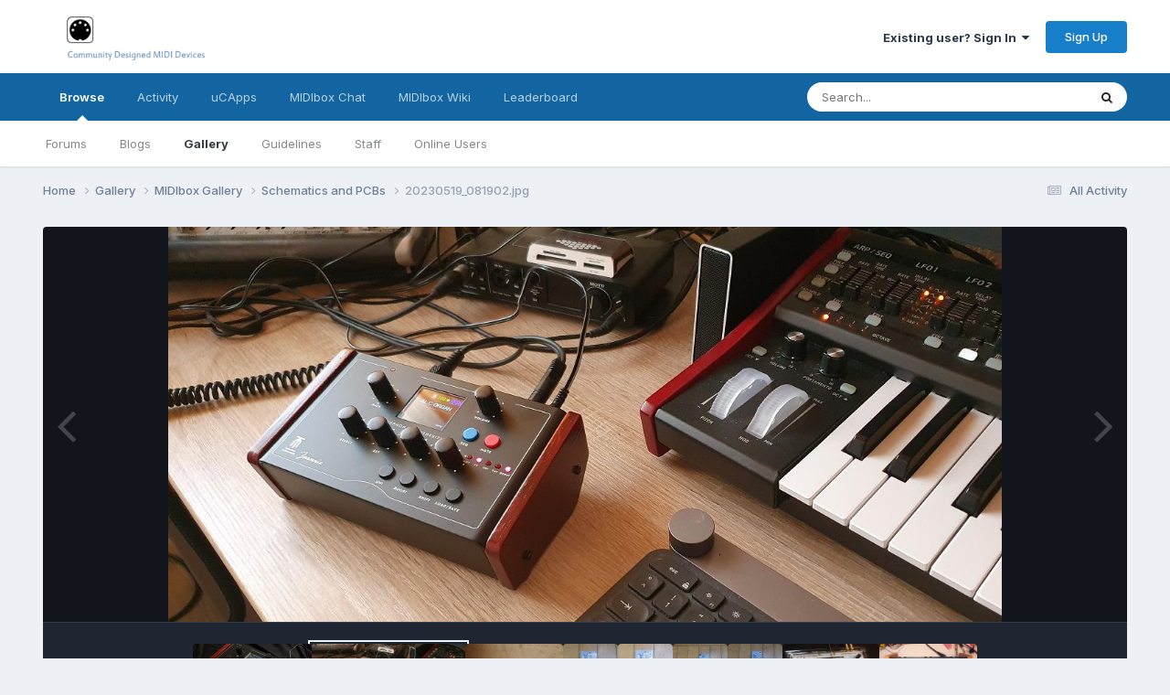

--- FILE ---
content_type: text/html;charset=UTF-8
request_url: http://midibox.org/forums/gallery/image/3760-20230519_081902jpg/?browse=1
body_size: 12998
content:
<!DOCTYPE html>
<html lang="en-US" dir="ltr">
	<head>
		<meta charset="utf-8">
        
		<title>20230519_081902.jpg - Schematics and PCBs - MIDIbox Forum</title>
		
		
		
		

	<meta name="viewport" content="width=device-width, initial-scale=1">



	<meta name="twitter:card" content="summary_large_image" />




	
		
			
				<meta property="og:title" content="20230519_081902.jpg">
			
		
	

	
		
			
				<meta property="og:type" content="website">
			
		
	

	
		
			
				<meta property="og:url" content="http://midibox.org/forums/gallery/image/3760-20230519_081902jpg/">
			
		
	

	
		
			
		
	

	
		
			
		
	

	
		
			
				<meta property="og:updated_time" content="2023-05-22T14:16:07Z">
			
		
	

	
		
			
				<meta property="og:image" content="http://midibox.org/forums/uploads/monthly_2023_05/large.20230519_081902.jpg.e9434cc9240381687c50a230a3c160fa.jpg">
			
		
	

	
		
			
				<meta property="og:image:type" content="image/jpeg">
			
		
	

	
		
			
				<meta property="og:site_name" content="MIDIbox Forum">
			
		
	

	
		
			
				<meta property="og:locale" content="en_US">
			
		
	


	
		<link rel="canonical" href="http://midibox.org/forums/gallery/image/3760-20230519_081902jpg/" />
	

	
		<link rel="preload" href="http://midibox.org/forums/uploads/monthly_2023_05/large.20230519_081902.jpg.e9434cc9240381687c50a230a3c160fa.jpg" as="image" type="image/jpeg" />
	





<link rel="manifest" href="http://midibox.org/forums/manifest.webmanifest/">
<meta name="msapplication-config" content="http://midibox.org/forums/browserconfig.xml/">
<meta name="msapplication-starturl" content="/">
<meta name="application-name" content="MIDIbox Forum">
<meta name="apple-mobile-web-app-title" content="MIDIbox Forum">

	<meta name="theme-color" content="#ffffff">










<link rel="preload" href="//midibox.org/forums/applications/core/interface/font/fontawesome-webfont.woff2?v=4.7.0" as="font" crossorigin="anonymous">
		


	<link rel="preconnect" href="https://fonts.googleapis.com">
	<link rel="preconnect" href="https://fonts.gstatic.com" crossorigin>
	
		<link href="https://fonts.googleapis.com/css2?family=Inter:wght@300;400;500;600;700&display=swap" rel="stylesheet">
	



	<link rel='stylesheet' href='http://midibox.org/forums/uploads/css_built_1/341e4a57816af3ba440d891ca87450ff_framework.css?v=721852888d1739700704' media='all'>

	<link rel='stylesheet' href='http://midibox.org/forums/uploads/css_built_1/05e81b71abe4f22d6eb8d1a929494829_responsive.css?v=721852888d1739700704' media='all'>

	<link rel='stylesheet' href='http://midibox.org/forums/uploads/css_built_1/90eb5adf50a8c640f633d47fd7eb1778_core.css?v=721852888d1739700704' media='all'>

	<link rel='stylesheet' href='http://midibox.org/forums/uploads/css_built_1/5a0da001ccc2200dc5625c3f3934497d_core_responsive.css?v=721852888d1739700704' media='all'>

	<link rel='stylesheet' href='http://midibox.org/forums/uploads/css_built_1/37c6452ea623de41c991284837957128_gallery.css?v=721852888d1739700704' media='all'>

	<link rel='stylesheet' href='http://midibox.org/forums/uploads/css_built_1/22e9af7d7c6ac7ddc7db0f1b0d471efc_gallery_responsive.css?v=721852888d1739700704' media='all'>

	<link rel='stylesheet' href='http://midibox.org/forums/uploads/css_built_1/8a32dcbf06236254181d222455063219_global.css?v=721852888d1739700704' media='all'>





<link rel='stylesheet' href='http://midibox.org/forums/uploads/css_built_1/258adbb6e4f3e83cd3b355f84e3fa002_custom.css?v=721852888d1739700704' media='all'>




		
		

	
	<link rel='shortcut icon' href='http://midibox.org/forums/uploads/monthly_2015_08/favicon.ico.b52c9068972aafa656d20e0bc4788226.ico' type="image/x-icon">

	</head>
	<body class='ipsApp ipsApp_front ipsJS_none ipsClearfix' data-controller='core.front.core.app' data-message="" data-pageApp='gallery' data-pageLocation='front' data-pageModule='gallery' data-pageController='view' data-pageID='3760'  >
		
        

        

		<a href='#ipsLayout_mainArea' class='ipsHide' title='Go to main content on this page' accesskey='m'>Jump to content</a>
		





		<div id='ipsLayout_header' class='ipsClearfix'>
			<header>
				<div class='ipsLayout_container'>
					


<a href='http://midibox.org/forums/' id='elLogo' accesskey='1'><img src="http://midibox.org/forums/uploads/monthly_2015_08/1_1_logo.png.bef698da0ead1d57ece761244d0a0ac8.png" alt='MIDIbox Forum'></a>

					
						

	<ul id='elUserNav' class='ipsList_inline cSignedOut ipsResponsive_showDesktop'>
		
        
		
        
        
            
            <li id='elSignInLink'>
                <a href='http://midibox.org/forums/login/' data-ipsMenu-closeOnClick="false" data-ipsMenu id='elUserSignIn'>
                    Existing user? Sign In &nbsp;<i class='fa fa-caret-down'></i>
                </a>
                
<div id='elUserSignIn_menu' class='ipsMenu ipsMenu_auto ipsHide'>
	<form accept-charset='utf-8' method='post' action='http://midibox.org/forums/login/'>
		<input type="hidden" name="csrfKey" value="71decda96bc07be4bee71908ea610049">
		<input type="hidden" name="ref" value="aHR0cDovL21pZGlib3gub3JnL2ZvcnVtcy9nYWxsZXJ5L2ltYWdlLzM3NjAtMjAyMzA1MTlfMDgxOTAyanBnLz9icm93c2U9MQ==">
		<div data-role="loginForm">
			
			
			
				
<div class="ipsPad ipsForm ipsForm_vertical">
	<h4 class="ipsType_sectionHead">Sign In</h4>
	<br><br>
	<ul class='ipsList_reset'>
		<li class="ipsFieldRow ipsFieldRow_noLabel ipsFieldRow_fullWidth">
			
			
				<input type="email" placeholder="Email Address" name="auth" autocomplete="email">
			
		</li>
		<li class="ipsFieldRow ipsFieldRow_noLabel ipsFieldRow_fullWidth">
			<input type="password" placeholder="Password" name="password" autocomplete="current-password">
		</li>
		<li class="ipsFieldRow ipsFieldRow_checkbox ipsClearfix">
			<span class="ipsCustomInput">
				<input type="checkbox" name="remember_me" id="remember_me_checkbox" value="1" checked aria-checked="true">
				<span></span>
			</span>
			<div class="ipsFieldRow_content">
				<label class="ipsFieldRow_label" for="remember_me_checkbox">Remember me</label>
				<span class="ipsFieldRow_desc">Not recommended on shared computers</span>
			</div>
		</li>
		<li class="ipsFieldRow ipsFieldRow_fullWidth">
			<button type="submit" name="_processLogin" value="usernamepassword" class="ipsButton ipsButton_primary ipsButton_small" id="elSignIn_submit">Sign In</button>
			
				<p class="ipsType_right ipsType_small">
					
						<a href='http://midibox.org/forums/lostpassword/' data-ipsDialog data-ipsDialog-title='Forgot your password?'>
					
					Forgot your password?</a>
				</p>
			
		</li>
	</ul>
</div>
			
		</div>
	</form>
</div>
            </li>
            
        
		
			<li>
				
					<a href='http://midibox.org/forums/register/'  id='elRegisterButton' class='ipsButton ipsButton_normal ipsButton_primary'>Sign Up</a>
				
			</li>
		
	</ul>

						
<ul class='ipsMobileHamburger ipsList_reset ipsResponsive_hideDesktop'>
	<li data-ipsDrawer data-ipsDrawer-drawerElem='#elMobileDrawer'>
		<a href='#' >
			
			
				
			
			
			
			<i class='fa fa-navicon'></i>
		</a>
	</li>
</ul>
					
				</div>
			</header>
			

	<nav data-controller='core.front.core.navBar' class=' ipsResponsive_showDesktop'>
		<div class='ipsNavBar_primary ipsLayout_container '>
			<ul data-role="primaryNavBar" class='ipsClearfix'>
				


	
		
		
			
		
		<li class='ipsNavBar_active' data-active id='elNavSecondary_1' data-role="navBarItem" data-navApp="core" data-navExt="CustomItem">
			
			
				<a href="http://midibox.org/forums/"  data-navItem-id="1" data-navDefault>
					Browse<span class='ipsNavBar_active__identifier'></span>
				</a>
			
			
				<ul class='ipsNavBar_secondary ' data-role='secondaryNavBar'>
					


	
		
		
		<li  id='elNavSecondary_8' data-role="navBarItem" data-navApp="forums" data-navExt="Forums">
			
			
				<a href="http://midibox.org/forums/"  data-navItem-id="8" >
					Forums<span class='ipsNavBar_active__identifier'></span>
				</a>
			
			
		</li>
	
	

	
		
		
		<li  id='elNavSecondary_9' data-role="navBarItem" data-navApp="blog" data-navExt="Blogs">
			
			
				<a href="http://midibox.org/forums/blogs/"  data-navItem-id="9" >
					Blogs<span class='ipsNavBar_active__identifier'></span>
				</a>
			
			
		</li>
	
	

	
		
		
			
		
		<li class='ipsNavBar_active' data-active id='elNavSecondary_10' data-role="navBarItem" data-navApp="gallery" data-navExt="Gallery">
			
			
				<a href="http://midibox.org/forums/gallery/"  data-navItem-id="10" data-navDefault>
					Gallery<span class='ipsNavBar_active__identifier'></span>
				</a>
			
			
		</li>
	
	

	
		
		
		<li  id='elNavSecondary_12' data-role="navBarItem" data-navApp="core" data-navExt="Guidelines">
			
			
				<a href="http://midibox.org/forums/guidelines/"  data-navItem-id="12" >
					Guidelines<span class='ipsNavBar_active__identifier'></span>
				</a>
			
			
		</li>
	
	

	
		
		
		<li  id='elNavSecondary_13' data-role="navBarItem" data-navApp="core" data-navExt="StaffDirectory">
			
			
				<a href="http://midibox.org/forums/staff/"  data-navItem-id="13" >
					Staff<span class='ipsNavBar_active__identifier'></span>
				</a>
			
			
		</li>
	
	

	
		
		
		<li  id='elNavSecondary_14' data-role="navBarItem" data-navApp="core" data-navExt="OnlineUsers">
			
			
				<a href="http://midibox.org/forums/online/"  data-navItem-id="14" >
					Online Users<span class='ipsNavBar_active__identifier'></span>
				</a>
			
			
		</li>
	
	

					<li class='ipsHide' id='elNavigationMore_1' data-role='navMore'>
						<a href='#' data-ipsMenu data-ipsMenu-appendTo='#elNavigationMore_1' id='elNavigationMore_1_dropdown'>More <i class='fa fa-caret-down'></i></a>
						<ul class='ipsHide ipsMenu ipsMenu_auto' id='elNavigationMore_1_dropdown_menu' data-role='moreDropdown'></ul>
					</li>
				</ul>
			
		</li>
	
	

	
		
		
		<li  id='elNavSecondary_2' data-role="navBarItem" data-navApp="core" data-navExt="CustomItem">
			
			
				<a href="http://midibox.org/forums/discover/"  data-navItem-id="2" >
					Activity<span class='ipsNavBar_active__identifier'></span>
				</a>
			
			
				<ul class='ipsNavBar_secondary ipsHide' data-role='secondaryNavBar'>
					


	
		
		
		<li  id='elNavSecondary_3' data-role="navBarItem" data-navApp="core" data-navExt="AllActivity">
			
			
				<a href="http://midibox.org/forums/discover/"  data-navItem-id="3" >
					All Activity<span class='ipsNavBar_active__identifier'></span>
				</a>
			
			
		</li>
	
	

	
		
		
		<li  id='elNavSecondary_4' data-role="navBarItem" data-navApp="core" data-navExt="YourActivityStreams">
			
			
				<a href="#"  data-navItem-id="4" >
					My Activity Streams<span class='ipsNavBar_active__identifier'></span>
				</a>
			
			
		</li>
	
	

	
		
		
		<li  id='elNavSecondary_5' data-role="navBarItem" data-navApp="core" data-navExt="YourActivityStreamsItem">
			
			
				<a href="http://midibox.org/forums/discover/unread/"  data-navItem-id="5" >
					Unread Content<span class='ipsNavBar_active__identifier'></span>
				</a>
			
			
		</li>
	
	

	
		
		
		<li  id='elNavSecondary_6' data-role="navBarItem" data-navApp="core" data-navExt="YourActivityStreamsItem">
			
			
				<a href="http://midibox.org/forums/discover/content-started/"  data-navItem-id="6" >
					Content I Started<span class='ipsNavBar_active__identifier'></span>
				</a>
			
			
		</li>
	
	

	
		
		
		<li  id='elNavSecondary_7' data-role="navBarItem" data-navApp="core" data-navExt="Search">
			
			
				<a href="http://midibox.org/forums/search/"  data-navItem-id="7" >
					Search<span class='ipsNavBar_active__identifier'></span>
				</a>
			
			
		</li>
	
	

					<li class='ipsHide' id='elNavigationMore_2' data-role='navMore'>
						<a href='#' data-ipsMenu data-ipsMenu-appendTo='#elNavigationMore_2' id='elNavigationMore_2_dropdown'>More <i class='fa fa-caret-down'></i></a>
						<ul class='ipsHide ipsMenu ipsMenu_auto' id='elNavigationMore_2_dropdown_menu' data-role='moreDropdown'></ul>
					</li>
				</ul>
			
		</li>
	
	

	
		
		
		<li  id='elNavSecondary_15' data-role="navBarItem" data-navApp="core" data-navExt="CustomItem">
			
			
				<a href="http://uCApps.de"  data-navItem-id="15" >
					uCApps<span class='ipsNavBar_active__identifier'></span>
				</a>
			
			
		</li>
	
	

	
		
		
		<li  id='elNavSecondary_16' data-role="navBarItem" data-navApp="core" data-navExt="CustomItem">
			
			
				<a href="https://discord.gg/V3uK88p" target='_blank' rel="noopener" data-navItem-id="16" >
					MIDIbox Chat<span class='ipsNavBar_active__identifier'></span>
				</a>
			
			
		</li>
	
	

	
		
		
		<li  id='elNavSecondary_17' data-role="navBarItem" data-navApp="core" data-navExt="CustomItem">
			
			
				<a href="http://wiki.midibox.org/" target='_blank' rel="noopener" data-navItem-id="17" >
					MIDIbox Wiki<span class='ipsNavBar_active__identifier'></span>
				</a>
			
			
		</li>
	
	

	
	

	
	

	
		
		
		<li  id='elNavSecondary_20' data-role="navBarItem" data-navApp="core" data-navExt="Leaderboard">
			
			
				<a href="http://midibox.org/forums/leaderboard/"  data-navItem-id="20" >
					Leaderboard<span class='ipsNavBar_active__identifier'></span>
				</a>
			
			
		</li>
	
	

				<li class='ipsHide' id='elNavigationMore' data-role='navMore'>
					<a href='#' data-ipsMenu data-ipsMenu-appendTo='#elNavigationMore' id='elNavigationMore_dropdown'>More</a>
					<ul class='ipsNavBar_secondary ipsHide' data-role='secondaryNavBar'>
						<li class='ipsHide' id='elNavigationMore_more' data-role='navMore'>
							<a href='#' data-ipsMenu data-ipsMenu-appendTo='#elNavigationMore_more' id='elNavigationMore_more_dropdown'>More <i class='fa fa-caret-down'></i></a>
							<ul class='ipsHide ipsMenu ipsMenu_auto' id='elNavigationMore_more_dropdown_menu' data-role='moreDropdown'></ul>
						</li>
					</ul>
				</li>
			</ul>
			

	<div id="elSearchWrapper">
		<div id='elSearch' data-controller="core.front.core.quickSearch">
			<form accept-charset='utf-8' action='//midibox.org/forums/search/?do=quicksearch' method='post'>
                <input type='search' id='elSearchField' placeholder='Search...' name='q' autocomplete='off' aria-label='Search'>
                <details class='cSearchFilter'>
                    <summary class='cSearchFilter__text'></summary>
                    <ul class='cSearchFilter__menu'>
                        
                        <li><label><input type="radio" name="type" value="all"  checked><span class='cSearchFilter__menuText'>Everywhere</span></label></li>
                        
                            
                                <li><label><input type="radio" name="type" value='contextual_{&quot;type&quot;:&quot;gallery_image&quot;,&quot;nodes&quot;:5}'><span class='cSearchFilter__menuText'>This Category</span></label></li>
                            
                                <li><label><input type="radio" name="type" value='contextual_{&quot;type&quot;:&quot;gallery_image&quot;,&quot;item&quot;:3760}'><span class='cSearchFilter__menuText'>This Image</span></label></li>
                            
                        
                        
                            <li><label><input type="radio" name="type" value="core_statuses_status"><span class='cSearchFilter__menuText'>Status Updates</span></label></li>
                        
                            <li><label><input type="radio" name="type" value="forums_topic"><span class='cSearchFilter__menuText'>Topics</span></label></li>
                        
                            <li><label><input type="radio" name="type" value="blog_entry"><span class='cSearchFilter__menuText'>Blog Entries</span></label></li>
                        
                            <li><label><input type="radio" name="type" value="gallery_image"><span class='cSearchFilter__menuText'>Images</span></label></li>
                        
                            <li><label><input type="radio" name="type" value="gallery_album_item"><span class='cSearchFilter__menuText'>Albums</span></label></li>
                        
                            <li><label><input type="radio" name="type" value="core_members"><span class='cSearchFilter__menuText'>Members</span></label></li>
                        
                    </ul>
                </details>
				<button class='cSearchSubmit' type="submit" aria-label='Search'><i class="fa fa-search"></i></button>
			</form>
		</div>
	</div>

		</div>
	</nav>

			
<ul id='elMobileNav' class='ipsResponsive_hideDesktop' data-controller='core.front.core.mobileNav'>
	
		
			
			
				
				
			
				
				
			
				
					<li id='elMobileBreadcrumb'>
						<a href='http://midibox.org/forums/gallery/category/5-schematics-and-pcbs/'>
							<span>Schematics and PCBs</span>
						</a>
					</li>
				
				
			
				
				
			
		
	
	
	
	<li >
		<a data-action="defaultStream" href='http://midibox.org/forums/discover/'><i class="fa fa-newspaper-o" aria-hidden="true"></i></a>
	</li>

	

	
		<li class='ipsJS_show'>
			<a href='http://midibox.org/forums/search/'><i class='fa fa-search'></i></a>
		</li>
	
</ul>
		</div>
		<main id='ipsLayout_body' class='ipsLayout_container'>
			<div id='ipsLayout_contentArea'>
				<div id='ipsLayout_contentWrapper'>
					
<nav class='ipsBreadcrumb ipsBreadcrumb_top ipsFaded_withHover'>
	

	<ul class='ipsList_inline ipsPos_right'>
		
		<li >
			<a data-action="defaultStream" class='ipsType_light '  href='http://midibox.org/forums/discover/'><i class="fa fa-newspaper-o" aria-hidden="true"></i> <span>All Activity</span></a>
		</li>
		
	</ul>

	<ul data-role="breadcrumbList">
		<li>
			<a title="Home" href='http://midibox.org/forums/'>
				<span>Home <i class='fa fa-angle-right'></i></span>
			</a>
		</li>
		
		
			<li>
				
					<a href='http://midibox.org/forums/gallery/'>
						<span>Gallery <i class='fa fa-angle-right' aria-hidden="true"></i></span>
					</a>
				
			</li>
		
			<li>
				
					<a href='http://midibox.org/forums/gallery/category/2-midibox-gallery/'>
						<span>MIDIbox Gallery <i class='fa fa-angle-right' aria-hidden="true"></i></span>
					</a>
				
			</li>
		
			<li>
				
					<a href='http://midibox.org/forums/gallery/category/5-schematics-and-pcbs/'>
						<span>Schematics and PCBs <i class='fa fa-angle-right' aria-hidden="true"></i></span>
					</a>
				
			</li>
		
			<li>
				
					20230519_081902.jpg
				
			</li>
		
	</ul>
</nav>
					
					<div id='ipsLayout_mainArea'>
						
						
						
						

	




						



<div data-controller='gallery.front.view.image' data-lightboxURL='http://midibox.org/forums/gallery/image/3760-20230519_081902jpg/'>
	<div class='ipsColumns ipsMargin_bottom'>
		<div class='ipsColumn ipsColumn_fluid'>
			<div class='cGalleryLightbox_inner' data-role="imageSizer">
				<div class='elGalleryHeader'>
					

<div id='elGalleryImage' class='elGalleryImage' data-role="imageFrame" data-imageSizes='{&quot;large&quot;:[1210,573],&quot;small&quot;:[240,114]}'>
	
		<div class='cGalleryViewImage' data-role='notesWrapper' data-controller='gallery.front.view.notes' data-imageID='3760'  data-notesData='[]'>
			<div>
				<a href='http://midibox.org/forums/uploads/monthly_2023_05/large.20230519_081902.jpg.e9434cc9240381687c50a230a3c160fa.jpg' title='View in lightbox' data-ipsLightbox>
					<img src='http://midibox.org/forums/uploads/monthly_2023_05/large.20230519_081902.jpg.e9434cc9240381687c50a230a3c160fa.jpg' alt="20230519_081902.jpg" title='20230519_081902.jpg' data-role='theImage'>
				</a>
            </div>
			
		</div>
        	


		<div class='cGalleryImageFade'>
			<div class='cGalleryImageBottomBar'>
				<div class='cGalleryCreditInfo ipsType_normal ipsHide'>
					

					
				</div>
				
					<ul class='ipsList_inline'>
						<li>
							<a href='#' data-ipsMenu data-ipsMenu-above='true' id='elImageTools' class='ipsButton ipsButton_link ipsButton_verySmall ipsJS_show cGalleryViewImage_controls'>Image Tools <i class='fa fa-caret-down'></i></a>
						</li>
					</ul>
					<ul class='ipsMenu ipsMenu_auto ipsHide' id='elImageTools_menu'>
						
						
						
							<li class='ipsMenu_item'>
								<a href='http://midibox.org/forums/gallery/image/3760-20230519_081902jpg/?do=download' title='Download'><i class='fa fa-fw fa-download'></i> Download</a>
							</li>
						
					</ul>
				
			</div>
		</div>
	
	<span class='elGalleryImageNav'>
       
            <a href='http://midibox.org/forums/gallery/image/3760-20230519_081902jpg/?browse=1&amp;do=previous' class='elGalleryImageNav_prev' data-action="prevMedia"><i class='fa fa-angle-left'></i></a>
            <a href='http://midibox.org/forums/gallery/image/3760-20230519_081902jpg/?browse=1&amp;do=next' class='elGalleryImageNav_next' data-action="nextMedia"><i class='fa fa-angle-right'></i></a>
        
	</span>
</div>
				</div>
			</div>
            
            
            
			<div class='cGalleryImageThumbs'>
				<ol class='cGalleryCarousel' id='gallery-image-thumbs'>
                    
					
			            <li class='cGalleryCarousel__item'>
			            	<div class='ipsImageBlock'>
				                
					                <a href='http://midibox.org/forums/gallery/image/3761-20230518_200809jpg/' title='View the image 20230518_200809.jpg' class='ipsImageBlock__main'>
					                	<img src='http://midibox.org/forums/uploads/monthly_2023_05/small.20230518_200809.jpg.cb0d80fed489a1dd3b60529a13144e2c.jpg' alt="20230518_200809.jpg" loading="lazy">
					                </a>
				                
                            	

                            </div>
                        </li>
                        
			        

                    <li class='cGalleryCarousel__item cGalleryCarousel__item--active'>
                    	<div class='ipsImageBlock'>
	                        
	                            <a href='http://midibox.org/forums/gallery/image/3760-20230519_081902jpg/' title='View the image 20230519_081902.jpg' class='ipsImageBlock__main'>
	                                <img src='http://midibox.org/forums/uploads/monthly_2023_05/small.20230519_081902.jpg.0f3553a426f696c33e0278ff687b8daf.jpg' alt="20230519_081902.jpg" loading="lazy">
	                            </a>
                        	
                        	

                        </div>
                        
                    </li>

                    
                        <li class='cGalleryCarousel__item'>
                        	<div class='ipsImageBlock'>
	                            
	                                <a href='http://midibox.org/forums/gallery/image/3622-img-20200524-112838jpg/' title='View the image IMG-20200524-112838.jpg' class='ipsImageBlock__main'>
	                                    <img src='http://midibox.org/forums/uploads/monthly_2020_05/small.IMG_20200524_112838.jpg.dd4c38cbfc1d9c9668892671529516e7.jpg' alt="IMG-20200524-112838.jpg" loading="lazy">
	                                </a>
	                            
	                            

	                        </div>
                        </li>
                        
                        
                    
                        <li class='cGalleryCarousel__item'>
                        	<div class='ipsImageBlock'>
	                            
	                                <a href='http://midibox.org/forums/gallery/image/3621-img-20200524-111714jpg/' title='View the image IMG-20200524-111714.jpg' class='ipsImageBlock__main'>
	                                    <img src='http://midibox.org/forums/uploads/monthly_2020_05/small.IMG_20200524_111714.jpg.665063ed77639c295a8f6ce9d2a0ad0d.jpg' alt="IMG-20200524-111714.jpg" loading="lazy">
	                                </a>
	                            
	                            

	                        </div>
                        </li>
                        
                        
                    
                        <li class='cGalleryCarousel__item'>
                        	<div class='ipsImageBlock'>
	                            
	                                <a href='http://midibox.org/forums/gallery/image/3620-img_20200524_111705jpg/' title='View the image IMG_20200524_111705.jpg' class='ipsImageBlock__main'>
	                                    <img src='http://midibox.org/forums/uploads/monthly_2020_05/small.IMG_20200524_111705.jpg.45301224fcd1b47e8b0d783a021216c3.jpg' alt="IMG_20200524_111705.jpg" loading="lazy">
	                                </a>
	                            
	                            

	                        </div>
                        </li>
                        
                        
                    
                        <li class='cGalleryCarousel__item'>
                        	<div class='ipsImageBlock'>
	                            
	                                <a href='http://midibox.org/forums/gallery/image/3619-img_20200524_111651jpg/' title='View the image IMG_20200524_111651.jpg' class='ipsImageBlock__main'>
	                                    <img src='http://midibox.org/forums/uploads/monthly_2020_05/small.IMG_20200524_111651.jpg.fdebca6029200eb27f39a3dcea9c32d4.jpg' alt="IMG_20200524_111651.jpg" loading="lazy">
	                                </a>
	                            
	                            

	                        </div>
                        </li>
                        
                        
                    
                        <li class='cGalleryCarousel__item'>
                        	<div class='ipsImageBlock'>
	                            
	                                <a href='http://midibox.org/forums/gallery/image/3618-img-20200524-111642jpg/' title='View the image IMG-20200524-111642.jpg' class='ipsImageBlock__main'>
	                                    <img src='http://midibox.org/forums/uploads/monthly_2020_05/small.IMG_20200524_111642.jpg.c06e86df2d37914fcfe42ee7ed042477.jpg' alt="IMG-20200524-111642.jpg" loading="lazy">
	                                </a>
	                            
	                            

	                        </div>
                        </li>
                        
                        
                    
                        <li class='cGalleryCarousel__item'>
                        	<div class='ipsImageBlock'>
	                            
	                                <a href='http://midibox.org/forums/gallery/image/3504-de-generator/' title='View the image DE-GENERATOR' class='ipsImageBlock__main'>
	                                    <img src='http://midibox.org/forums/uploads/monthly_2019_04/small.55543692_2148428338575034_5416223690360619008_o.jpg.1c0ad60741c5baad6c3c7f311c01721c.jpg' alt="DE-GENERATOR" loading="lazy">
	                                </a>
	                            
	                            

	                        </div>
                        </li>
                        
                        
                    
                        <li class='cGalleryCarousel__item'>
                        	<div class='ipsImageBlock'>
	                            
	                                <a href='http://midibox.org/forums/gallery/image/3286-de-generator-prototyp/' title='View the image DE-GENERATOR Prototyp' class='ipsImageBlock__main'>
	                                    <img src='http://midibox.org/forums/uploads/monthly_2017_04/small.P1060136.JPG.a6e2b500a1e6cd05f55b662f5e456190.JPG' alt="DE-GENERATOR Prototyp" loading="lazy">
	                                </a>
	                            
	                            

	                        </div>
                        </li>
                        
                        
                            
				</ol>
                <div class='cGalleryCarouselNav cGalleryCarouselNav--overlay' data-carousel-controls='gallery-image-thumbs' data-controller="gallery.front.browse.carousel" hidden>
                    <button class='cGalleryCarouselNav__button' data-carousel-arrow='prev' aria-label='Previous' role='button'>
                        <svg aria-hidden="true" xmlns="http://www.w3.org/2000/svg" viewBox="0 0 320 512" width="10"><path d="M34.52 239.03L228.87 44.69c9.37-9.37 24.57-9.37 33.94 0l22.67 22.67c9.36 9.36 9.37 24.52.04 33.9L131.49 256l154.02 154.75c9.34 9.38 9.32 24.54-.04 33.9l-22.67 22.67c-9.37 9.37-24.57 9.37-33.94 0L34.52 272.97c-9.37-9.37-9.37-24.57 0-33.94z"/></svg>
                    </button>
                    <button class='cGalleryCarouselNav__button' data-carousel-arrow='next' aria-label='Next' role='button'>
                        <svg aria-hidden="true" xmlns="http://www.w3.org/2000/svg" viewBox="0 0 320 512" width="10"><path d="M285.476 272.971L91.132 467.314c-9.373 9.373-24.569 9.373-33.941 0l-22.667-22.667c-9.357-9.357-9.375-24.522-.04-33.901L188.505 256 34.484 101.255c-9.335-9.379-9.317-24.544.04-33.901l22.667-22.667c9.373-9.373 24.569-9.373 33.941 0L285.475 239.03c9.373 9.372 9.373 24.568.001 33.941z"/></svg>
                    </button>
                </div>
			</div>
            
		</div>
	</div>

	<section data-role='imageInfo'>
		




<div class='ipsColumns ipsColumns_collapsePhone ipsResponsive_pull ipsSpacer_bottom'>
	<div class='ipsColumn ipsColumn_fluid'>
		

		<div class='ipsBox'>
			<div class='ipsPadding' data-role='imageDescription'>
				<div class='ipsFlex ipsFlex-ai:center ipsFlex-fw:wrap ipsGap:4'>
					<div class='ipsFlex-flex:11'>
						<h1 class='ipsType_pageTitle ipsContained_container'>
							
							
							
							
							
								<span class='ipsContained ipsType_break'>20230519_081902.jpg</span>
							
						</h1>
						
					</div>
				</div>
				<hr class='ipsHr'>
				<div class='ipsPageHeader__meta ipsFlex ipsFlex-jc:between ipsFlex-ai:center ipsFlex-fw:wrap ipsGap:3'>
					<div class='ipsFlex-flex:11'>
						<div class='ipsPhotoPanel ipsPhotoPanel_mini ipsClearfix'>
							


	<a href="http://midibox.org/forums/profile/10998-rolfdegen/" rel="nofollow" data-ipsHover data-ipsHover-width="370" data-ipsHover-target="http://midibox.org/forums/profile/10998-rolfdegen/?do=hovercard" class="ipsUserPhoto ipsUserPhoto_mini" title="Go to rolfdegen's profile">
		<img src='http://midibox.org/forums/uploads/profile/photo-thumb-10998.jpg' alt='rolfdegen' loading="lazy">
	</a>

							<div>
								<p class='ipsType_reset ipsType_normal ipsType_blendLinks'>
									By 


<a href='http://midibox.org/forums/profile/10998-rolfdegen/' rel="nofollow" data-ipsHover data-ipsHover-width='370' data-ipsHover-target='http://midibox.org/forums/profile/10998-rolfdegen/?do=hovercard&amp;referrer=http%253A%252F%252Fmidibox.org%252Fforums%252Fgallery%252Fimage%252F3760-20230519_081902jpg%252F%253Fbrowse%253D1' title="Go to rolfdegen's profile" class="ipsType_break">rolfdegen</a>
								</p>
								<ul class='ipsList_inline'>
									<li class='ipsType_light'><time datetime='2023-05-22T14:16:07Z' title='05/22/2023 02:16  PM' data-short='2 yr'>May 22, 2023</time></li>
									<li class='ipsType_light'>6,537 views</li>
									
										<li><a href='http://midibox.org/forums/profile/10998-rolfdegen/content/?type=gallery_image'>View rolfdegen's images</a></li>
									
								</ul>
							</div>
						</div>
					</div>
					<div class='ipsFlex-flex:01 ipsResponsive_hidePhone'>
						<div class='ipsShareLinks'>
							
								


    <a href='#elShareItem_1756635468_menu' id='elShareItem_1756635468' data-ipsMenu class='ipsShareButton ipsButton ipsButton_verySmall ipsButton_link ipsButton_link--light'>
        <span><i class='fa fa-share-alt'></i></span> &nbsp;Share
    </a>

    <div class='ipsPadding ipsMenu ipsMenu_normal ipsHide' id='elShareItem_1756635468_menu' data-controller="core.front.core.sharelink">
        
        
        <span data-ipsCopy data-ipsCopy-flashmessage>
            <a href="http://midibox.org/forums/gallery/image/3760-20230519_081902jpg/" class="ipsButton ipsButton_light ipsButton_small ipsButton_fullWidth" data-role="copyButton" data-clipboard-text="http://midibox.org/forums/gallery/image/3760-20230519_081902jpg/" data-ipstooltip title='Copy Link to Clipboard'><i class="fa fa-clone"></i> http://midibox.org/forums/gallery/image/3760-20230519_081902jpg/</a>
        </span>
        <ul class='ipsShareLinks ipsMargin_top:half'>
            
                <li>
<a href="https://x.com/share?url=http%3A%2F%2Fmidibox.org%2Fforums%2Fgallery%2Fimage%2F3760-20230519_081902jpg%2F" class="cShareLink cShareLink_x" target="_blank" data-role="shareLink" title='Share on X' data-ipsTooltip rel='nofollow noopener'>
    <i class="fa fa-x"></i>
</a></li>
            
                <li>
<a href="https://www.facebook.com/sharer/sharer.php?u=http%3A%2F%2Fmidibox.org%2Fforums%2Fgallery%2Fimage%2F3760-20230519_081902jpg%2F" class="cShareLink cShareLink_facebook" target="_blank" data-role="shareLink" title='Share on Facebook' data-ipsTooltip rel='noopener nofollow'>
	<i class="fa fa-facebook"></i>
</a></li>
            
                <li>
<a href="https://www.reddit.com/submit?url=http%3A%2F%2Fmidibox.org%2Fforums%2Fgallery%2Fimage%2F3760-20230519_081902jpg%2F&amp;title=20230519_081902.jpg" rel="nofollow noopener" class="cShareLink cShareLink_reddit" target="_blank" title='Share on Reddit' data-ipsTooltip>
	<i class="fa fa-reddit"></i>
</a></li>
            
                <li>
<a href="https://pinterest.com/pin/create/button/?url=http://midibox.org/forums/gallery/image/3760-20230519_081902jpg/&amp;media=http://midibox.org/forums/uploads/monthly_2023_05/large.20230519_081902.jpg.e9434cc9240381687c50a230a3c160fa.jpg" class="cShareLink cShareLink_pinterest" rel="nofollow noopener" target="_blank" data-role="shareLink" title='Share on Pinterest' data-ipsTooltip>
	<i class="fa fa-pinterest"></i>
</a></li>
            
        </ul>
        
            <hr class='ipsHr'>
            <button class='ipsHide ipsButton ipsButton_verySmall ipsButton_light ipsButton_fullWidth ipsMargin_top:half' data-controller='core.front.core.webshare' data-role='webShare' data-webShareTitle='20230519_081902.jpg' data-webShareText='20230519_081902.jpg' data-webShareUrl='http://midibox.org/forums/gallery/image/3760-20230519_081902jpg/'>More sharing options...</button>
        
    </div>

							
                            

							



							

<div data-followApp='gallery' data-followArea='image' data-followID='3760' data-controller='core.front.core.followButton'>
	

	<a href='http://midibox.org/forums/login/' rel="nofollow" class="ipsFollow ipsPos_middle ipsButton ipsButton_light ipsButton_verySmall ipsButton_disabled" data-role="followButton" data-ipsTooltip title='Sign in to follow this'>
		<span>Followers</span>
		<span class='ipsCommentCount'>0</span>
	</a>

</div>
						</div>
					</div>
				</div>
				
				

				

					

				

					

				
			</div>
			<div class='ipsItemControls'>
				
					

	<div data-controller='core.front.core.reaction' class='ipsItemControls_right ipsClearfix '>	
		<div class='ipsReact ipsPos_right'>
			
				
				<div class='ipsReact_blurb ipsHide' data-role='reactionBlurb'>
					
				</div>
			
			
			
		</div>
	</div>

				
				<ul class='ipsComment_controls ipsClearfix ipsItemControls_left'>
					
				</ul>
			</div>
		</div>
	</div>
	<div class='ipsColumn ipsColumn_veryWide' id='elGalleryImageStats'>
		<div class='ipsBox ipsPadding' data-role="imageStats">
			

			

            <div>
                <h2 class='ipsType_minorHeading ipsType_break'>From the category: </h2>
                <h3 class='ipsType_sectionHead'><a href='http://midibox.org/forums/gallery/category/5-schematics-and-pcbs/'>Schematics and PCBs</a></h3>
                <span class='ipsType_light'>&middot; 187 images</span>
                <ul class='ipsList_reset ipsMargin_top ipsHide'>
                    <li><i class='fa fa-camera'></i> 187 images</li>
                    
                    
                        <li><i class='fa fa-comment'></i> 52 image comments</li>
                    
                </ul>
            </div>
            <hr class='ipsHr'>

			
				<h2 class='ipsType_minorHeading ipsType_break ipsMargin_bottom:half'>Photo Information</h2>
				<div class='cGalleryExif'>
					
						<ul class='cGalleryExif_data'>
							
								<li>
									<span class='cGalleryExif_data__icon'><i class="fa fa-camera-retro" aria-hidden="true"></i></span>
									<span class='cGalleryExif_data__label'>Taken with</span>
									<span class='cGalleryExif_data__value'>samsung SM-G970F</span>
								</li>
							
							
								<li>
									<span class='cGalleryExif_data__icon'><i class='fa fa-arrows-h'></i></span>
									<span class='cGalleryExif_data__label'>Focal Length</span>
									<span class='cGalleryExif_data__value'>4.3 mm</span>
								</li>
							
							
								<li>
									<span class='cGalleryExif_data__icon'><i class='fa fa-clock-o'></i></span>
									<span class='cGalleryExif_data__label'>Exposure Time</span>
									<span class='cGalleryExif_data__value'>1/50</span>
								</li>
							
							
								<li>
									<span class='cGalleryExif_data__icon'><span class='cGalleryExif_f'>f</span></span>
									<span class='cGalleryExif_data__label'>Aperture</span>
									<span class='cGalleryExif_data__value'>f/1.5</span>
								</li>
							
							
								<li>
									<span class='cGalleryExif_data__icon'><i class="fa fa-camera" aria-hidden="true"></i></span>
									<span class='cGalleryExif_data__label'>ISO Speed</span>
									<span class='cGalleryExif_data__value'>
										
											
												500
											
										
									</span>
								</li>
							
						</ul>
						<div class='ipsType_center ipsMargin_top'>
							<a href='http://midibox.org/forums/gallery/image/3760-20230519_081902jpg/?do=metadata' data-ipsDialog data-ipsdialog-size="narrow" data-ipsDialog-title='View all photo EXIF information' class='ipsButton ipsButton_light ipsButton_verySmall'>View all photo EXIF information</a>
						</div>
					
				</div>
			
		</div>
	</div>
</div>


<div class='ipsBox ipsPadding ipsResponsive_pull ipsResponsive_showPhone ipsMargin_top'>
	<div class='ipsShareLinks'>
		
			


    <a href='#elShareItem_1264540889_menu' id='elShareItem_1264540889' data-ipsMenu class='ipsShareButton ipsButton ipsButton_verySmall ipsButton_light '>
        <span><i class='fa fa-share-alt'></i></span> &nbsp;Share
    </a>

    <div class='ipsPadding ipsMenu ipsMenu_normal ipsHide' id='elShareItem_1264540889_menu' data-controller="core.front.core.sharelink">
        
        
        <span data-ipsCopy data-ipsCopy-flashmessage>
            <a href="http://midibox.org/forums/gallery/image/3760-20230519_081902jpg/" class="ipsButton ipsButton_light ipsButton_small ipsButton_fullWidth" data-role="copyButton" data-clipboard-text="http://midibox.org/forums/gallery/image/3760-20230519_081902jpg/" data-ipstooltip title='Copy Link to Clipboard'><i class="fa fa-clone"></i> http://midibox.org/forums/gallery/image/3760-20230519_081902jpg/</a>
        </span>
        <ul class='ipsShareLinks ipsMargin_top:half'>
            
                <li>
<a href="https://x.com/share?url=http%3A%2F%2Fmidibox.org%2Fforums%2Fgallery%2Fimage%2F3760-20230519_081902jpg%2F" class="cShareLink cShareLink_x" target="_blank" data-role="shareLink" title='Share on X' data-ipsTooltip rel='nofollow noopener'>
    <i class="fa fa-x"></i>
</a></li>
            
                <li>
<a href="https://www.facebook.com/sharer/sharer.php?u=http%3A%2F%2Fmidibox.org%2Fforums%2Fgallery%2Fimage%2F3760-20230519_081902jpg%2F" class="cShareLink cShareLink_facebook" target="_blank" data-role="shareLink" title='Share on Facebook' data-ipsTooltip rel='noopener nofollow'>
	<i class="fa fa-facebook"></i>
</a></li>
            
                <li>
<a href="https://www.reddit.com/submit?url=http%3A%2F%2Fmidibox.org%2Fforums%2Fgallery%2Fimage%2F3760-20230519_081902jpg%2F&amp;title=20230519_081902.jpg" rel="nofollow noopener" class="cShareLink cShareLink_reddit" target="_blank" title='Share on Reddit' data-ipsTooltip>
	<i class="fa fa-reddit"></i>
</a></li>
            
                <li>
<a href="https://pinterest.com/pin/create/button/?url=http://midibox.org/forums/gallery/image/3760-20230519_081902jpg/&amp;media=http://midibox.org/forums/uploads/monthly_2023_05/large.20230519_081902.jpg.e9434cc9240381687c50a230a3c160fa.jpg" class="cShareLink cShareLink_pinterest" rel="nofollow noopener" target="_blank" data-role="shareLink" title='Share on Pinterest' data-ipsTooltip>
	<i class="fa fa-pinterest"></i>
</a></li>
            
        </ul>
        
            <hr class='ipsHr'>
            <button class='ipsHide ipsButton ipsButton_verySmall ipsButton_light ipsButton_fullWidth ipsMargin_top:half' data-controller='core.front.core.webshare' data-role='webShare' data-webShareTitle='20230519_081902.jpg' data-webShareText='20230519_081902.jpg' data-webShareUrl='http://midibox.org/forums/gallery/image/3760-20230519_081902jpg/'>More sharing options...</button>
        
    </div>

		
        

		



		

<div data-followApp='gallery' data-followArea='image' data-followID='3760' data-controller='core.front.core.followButton'>
	

	<a href='http://midibox.org/forums/login/' rel="nofollow" class="ipsFollow ipsPos_middle ipsButton ipsButton_light ipsButton_verySmall ipsButton_disabled" data-role="followButton" data-ipsTooltip title='Sign in to follow this'>
		<span>Followers</span>
		<span class='ipsCommentCount'>0</span>
	</a>

</div>
	</div>
</div>
	</section>

	<div data-role='imageComments'>
	
		<br>
		
		
<div data-controller='core.front.core.commentFeed, core.front.core.ignoredComments' data-autoPoll data-baseURL='http://midibox.org/forums/gallery/image/3760-20230519_081902jpg/' data-lastPage data-feedID='image-3760' id='comments'>
	

	

<div data-controller='core.front.core.recommendedComments' data-url='http://midibox.org/forums/gallery/image/3760-20230519_081902jpg/?tab=comments&amp;recommended=comments' class='ipsAreaBackground ipsPad ipsBox ipsBox_transparent ipsSpacer_bottom ipsRecommendedComments ipsHide'>
	<div data-role="recommendedComments">
		<h2 class='ipsType_sectionHead ipsType_large'>Recommended Comments</h2>
		
	</div>
</div>
	




	<div data-role='commentFeed' data-controller='core.front.core.moderation'>
		
			<form action="http://midibox.org/forums/gallery/image/3760-20230519_081902jpg/?csrfKey=71decda96bc07be4bee71908ea610049&amp;do=multimodComment" method="post" data-ipsPageAction data-role='moderationTools'>
				
				
					
					
					




<a id='findComment-1852'></a>
<a id='comment-1852'></a>
<article  id='elComment_1852' class='ipsBox ipsBox--child ipsComment  ipsComment_parent ipsClearfix ipsClear   '>
	

<div id='comment-1852_wrap' data-controller='core.front.core.comment' data-commentApp='gallery' data-commentType='gallery' data-commentID="1852" data-quoteData='{&quot;userid&quot;:10998,&quot;username&quot;:&quot;rolfdegen&quot;,&quot;timestamp&quot;:1684765128,&quot;contentapp&quot;:&quot;gallery&quot;,&quot;contenttype&quot;:&quot;gallery&quot;,&quot;contentclass&quot;:&quot;gallery_Image&quot;,&quot;contentid&quot;:3760,&quot;contentcommentid&quot;:1852}' class='ipsComment_content ipsType_medium'>
	
	

	<div class='ipsComment_header ipsFlex ipsFlex-ai:start ipsFlex-jc:between'>
		<div class='ipsPhotoPanel ipsPhotoPanel_mini'>
			


	<a href="http://midibox.org/forums/profile/10998-rolfdegen/" rel="nofollow" data-ipsHover data-ipsHover-width="370" data-ipsHover-target="http://midibox.org/forums/profile/10998-rolfdegen/?do=hovercard" class="ipsUserPhoto ipsUserPhoto_mini" title="Go to rolfdegen's profile">
		<img src='http://midibox.org/forums/uploads/profile/photo-thumb-10998.jpg' alt='rolfdegen' loading="lazy">
	</a>

			<div>
				<h3 class='ipsComment_author ipsType_blendLinks'>
					<strong class='ipsType_normal'>


<a href='http://midibox.org/forums/profile/10998-rolfdegen/' rel="nofollow" data-ipsHover data-ipsHover-width='370' data-ipsHover-target='http://midibox.org/forums/profile/10998-rolfdegen/?do=hovercard&amp;referrer=http%253A%252F%252Fmidibox.org%252Fforums%252Fgallery%252Fimage%252F3760-20230519_081902jpg%252F%253Fbrowse%253D1' title="Go to rolfdegen's profile" class="ipsType_break">rolfdegen</a></strong>
					
					

	
		<span title="Member's total reputation" data-ipsTooltip class='ipsRepBadge ipsRepBadge_positive'>
	
			<i class='fa fa-plus-circle'></i> 24
	
		</span>
	

				</h3>
				<p class='ipsComment_meta ipsType_light ipsType_medium'>
					
					Posted <time datetime='2023-05-22T14:18:48Z' title='05/22/2023 02:18  PM' data-short='2 yr'>May 22, 2023</time>
					
					
					
					
				</p>

				
			</div>
		</div>
		<div class='ipsType_reset ipsType_light ipsType_blendLinks ipsComment_toolWrap'>
			
		</div>
	</div>
	<div class='ipsPadding sm:ipsPadding_vertical:half'>
		<div data-role='commentContent' class='ipsType_normal ipsType_richText ipsContained' data-controller='core.front.core.lightboxedImages'>
			
			
<p>
	Polyphonic DIY Synthesizer Jeannie
</p>

<p>
	Blog: <img alt="post-2297472" class="ipsImage" data-ratio="100.00" height="32" width="32" src="https://www.sequencer.de/synthesizer/threads/jeannie-polyphonic-diy-synthesizer.160564/post-2297472" /></p>


			
		</div>
	</div>
	

	

</div>
</article>
				
					
					
					




<a id='findComment-1853'></a>
<a id='comment-1853'></a>
<article  id='elComment_1853' class='ipsBox ipsBox--child ipsComment  ipsComment_parent ipsClearfix ipsClear   '>
	

<div id='comment-1853_wrap' data-controller='core.front.core.comment' data-commentApp='gallery' data-commentType='gallery' data-commentID="1853" data-quoteData='{&quot;userid&quot;:10998,&quot;username&quot;:&quot;rolfdegen&quot;,&quot;timestamp&quot;:1684765216,&quot;contentapp&quot;:&quot;gallery&quot;,&quot;contenttype&quot;:&quot;gallery&quot;,&quot;contentclass&quot;:&quot;gallery_Image&quot;,&quot;contentid&quot;:3760,&quot;contentcommentid&quot;:1853}' class='ipsComment_content ipsType_medium'>
	
	

	<div class='ipsComment_header ipsFlex ipsFlex-ai:start ipsFlex-jc:between'>
		<div class='ipsPhotoPanel ipsPhotoPanel_mini'>
			


	<a href="http://midibox.org/forums/profile/10998-rolfdegen/" rel="nofollow" data-ipsHover data-ipsHover-width="370" data-ipsHover-target="http://midibox.org/forums/profile/10998-rolfdegen/?do=hovercard" class="ipsUserPhoto ipsUserPhoto_mini" title="Go to rolfdegen's profile">
		<img src='http://midibox.org/forums/uploads/profile/photo-thumb-10998.jpg' alt='rolfdegen' loading="lazy">
	</a>

			<div>
				<h3 class='ipsComment_author ipsType_blendLinks'>
					<strong class='ipsType_normal'>


<a href='http://midibox.org/forums/profile/10998-rolfdegen/' rel="nofollow" data-ipsHover data-ipsHover-width='370' data-ipsHover-target='http://midibox.org/forums/profile/10998-rolfdegen/?do=hovercard&amp;referrer=http%253A%252F%252Fmidibox.org%252Fforums%252Fgallery%252Fimage%252F3760-20230519_081902jpg%252F%253Fbrowse%253D1' title="Go to rolfdegen's profile" class="ipsType_break">rolfdegen</a></strong>
					
					

	
		<span title="Member's total reputation" data-ipsTooltip class='ipsRepBadge ipsRepBadge_positive'>
	
			<i class='fa fa-plus-circle'></i> 24
	
		</span>
	

				</h3>
				<p class='ipsComment_meta ipsType_light ipsType_medium'>
					
					Posted <time datetime='2023-05-22T14:20:16Z' title='05/22/2023 02:20  PM' data-short='2 yr'>May 22, 2023</time>
					
					
					
					
				</p>

				
			</div>
		</div>
		<div class='ipsType_reset ipsType_light ipsType_blendLinks ipsComment_toolWrap'>
			
		</div>
	</div>
	<div class='ipsPadding sm:ipsPadding_vertical:half'>
		<div data-role='commentContent' class='ipsType_normal ipsType_richText ipsContained' data-controller='core.front.core.lightboxedImages'>
			
			
<p>
	DIY <a href="https://www.sequencer.de/synthesizer/threads/jeannie-polyphonic-diy-synthesizer.160564/post-2297472" rel="external nofollow">DIY blog</a> 
</p>


			
		</div>
	</div>
	

	

</div>
</article>
				
				
<input type="hidden" name="csrfKey" value="71decda96bc07be4bee71908ea610049" />


			</form>
		
	</div>			
	

	
	<a id='replyForm'></a>
	<div data-role='replyArea' class='cTopicPostArea_noSize ipsSpacer_top'>
		
			
				

<div>
	<input type="hidden" name="csrfKey" value="71decda96bc07be4bee71908ea610049">
	
		<div class='ipsType_center ipsPad cGuestTeaser'>
			
				<h2 class='ipsType_pageTitle'>Create an account or sign in to comment</h2>
				<p class='ipsType_light ipsType_normal ipsType_reset ipsSpacer_top ipsSpacer_half'>You need to be a member in order to leave a comment</p>
			
	
			<div class='ipsBox ipsPad ipsSpacer_top'>
				<div class='ipsGrid ipsGrid_collapsePhone'>
					<div class='ipsGrid_span6 cGuestTeaser_left'>
						<h2 class='ipsType_sectionHead'>Create an account</h2>
						<p class='ipsType_normal ipsType_reset ipsType_light ipsSpacer_bottom'>Sign up for a new account in our community. It's easy!</p>
						
							<a href='http://midibox.org/forums/register/' class='ipsButton ipsButton_primary ipsButton_small' >
						
						Register a new account</a>
					</div>
					<div class='ipsGrid_span6 cGuestTeaser_right'>
						<h2 class='ipsType_sectionHead'>Sign in</h2>
						<p class='ipsType_normal ipsType_reset ipsType_light ipsSpacer_bottom'>Already have an account? Sign in here.</p>
						<a href='http://midibox.org/forums/login/?ref=aHR0cDovL21pZGlib3gub3JnL2ZvcnVtcy9nYWxsZXJ5L2ltYWdlLzM3NjAtMjAyMzA1MTlfMDgxOTAyanBnLyNyZXBseUZvcm0=' data-ipsDialog data-ipsDialog-size='medium' data-ipsDialog-remoteVerify="false" data-ipsDialog-title="Sign In Now" class='ipsButton ipsButton_primary ipsButton_small'>Sign In Now</a>
					</div>
				</div>
			</div>
		</div>
	
</div>
			
	</div>
	
</div>

	
	</div>

</div> 


						


					</div>
					


					
<nav class='ipsBreadcrumb ipsBreadcrumb_bottom ipsFaded_withHover'>
	
		


	

	<ul class='ipsList_inline ipsPos_right'>
		
		<li >
			<a data-action="defaultStream" class='ipsType_light '  href='http://midibox.org/forums/discover/'><i class="fa fa-newspaper-o" aria-hidden="true"></i> <span>All Activity</span></a>
		</li>
		
	</ul>

	<ul data-role="breadcrumbList">
		<li>
			<a title="Home" href='http://midibox.org/forums/'>
				<span>Home <i class='fa fa-angle-right'></i></span>
			</a>
		</li>
		
		
			<li>
				
					<a href='http://midibox.org/forums/gallery/'>
						<span>Gallery <i class='fa fa-angle-right' aria-hidden="true"></i></span>
					</a>
				
			</li>
		
			<li>
				
					<a href='http://midibox.org/forums/gallery/category/2-midibox-gallery/'>
						<span>MIDIbox Gallery <i class='fa fa-angle-right' aria-hidden="true"></i></span>
					</a>
				
			</li>
		
			<li>
				
					<a href='http://midibox.org/forums/gallery/category/5-schematics-and-pcbs/'>
						<span>Schematics and PCBs <i class='fa fa-angle-right' aria-hidden="true"></i></span>
					</a>
				
			</li>
		
			<li>
				
					20230519_081902.jpg
				
			</li>
		
	</ul>
</nav>
				</div>
			</div>
			
		</main>
		<footer id='ipsLayout_footer' class='ipsClearfix'>
			<div class='ipsLayout_container'>
				
				


<ul class='ipsList_inline ipsType_center ipsSpacer_top' id="elFooterLinks">
	
	
	
	
	
		<li><a href='http://midibox.org/forums/privacy/'>Privacy Policy</a></li>
	
	
		<li><a rel="nofollow" href='http://midibox.org/forums/contact/' data-ipsdialog  data-ipsdialog-title="Contact Us">Contact Us</a></li>
	
	<li><a rel="nofollow" href='http://midibox.org/forums/cookies/'>Cookies</a></li>

</ul>	


<p id='elCopyright'>
	<span id='elCopyright_userLine'>Copyright © midibox.org</span>
	<a rel='nofollow' title='Invision Community' href='https://www.invisioncommunity.com/'>Powered by Invision Community</a>
</p>
			</div>
		</footer>
		
<div id='elMobileDrawer' class='ipsDrawer ipsHide'>
	<div class='ipsDrawer_menu'>
		<a href='#' class='ipsDrawer_close' data-action='close'><span>&times;</span></a>
		<div class='ipsDrawer_content ipsFlex ipsFlex-fd:column'>
			
				<div class='ipsPadding ipsBorder_bottom'>
					<ul class='ipsToolList ipsToolList_vertical'>
						<li>
							<a href='http://midibox.org/forums/login/' id='elSigninButton_mobile' class='ipsButton ipsButton_light ipsButton_small ipsButton_fullWidth'>Existing user? Sign In</a>
						</li>
						
							<li>
								
									<a href='http://midibox.org/forums/register/'  id='elRegisterButton_mobile' class='ipsButton ipsButton_small ipsButton_fullWidth ipsButton_important'>Sign Up</a>
								
							</li>
						
					</ul>
				</div>
			

			

			<ul class='ipsDrawer_list ipsFlex-flex:11'>
				

				
				
				
				
					
						
						
							<li class='ipsDrawer_itemParent'>
								<h4 class='ipsDrawer_title'><a href='#'>Browse</a></h4>
								<ul class='ipsDrawer_list'>
									<li data-action="back"><a href='#'>Back</a></li>
									
									
										
										
										
											
												
													
													
									
													
									
									
									
										


	
		
			<li>
				<a href='http://midibox.org/forums/' >
					Forums
				</a>
			</li>
		
	

	
		
			<li>
				<a href='http://midibox.org/forums/blogs/' >
					Blogs
				</a>
			</li>
		
	

	
		
			<li>
				<a href='http://midibox.org/forums/gallery/' >
					Gallery
				</a>
			</li>
		
	

	
		
			<li>
				<a href='http://midibox.org/forums/guidelines/' >
					Guidelines
				</a>
			</li>
		
	

	
		
			<li>
				<a href='http://midibox.org/forums/staff/' >
					Staff
				</a>
			</li>
		
	

	
		
			<li>
				<a href='http://midibox.org/forums/online/' >
					Online Users
				</a>
			</li>
		
	

										
								</ul>
							</li>
						
					
				
					
						
						
							<li class='ipsDrawer_itemParent'>
								<h4 class='ipsDrawer_title'><a href='#'>Activity</a></h4>
								<ul class='ipsDrawer_list'>
									<li data-action="back"><a href='#'>Back</a></li>
									
									
										
										
										
											
												
													
													
									
													
									
									
									
										


	
		
			<li>
				<a href='http://midibox.org/forums/discover/' >
					All Activity
				</a>
			</li>
		
	

	
		
			<li>
				<a href='' >
					My Activity Streams
				</a>
			</li>
		
	

	
		
			<li>
				<a href='http://midibox.org/forums/discover/unread/' >
					Unread Content
				</a>
			</li>
		
	

	
		
			<li>
				<a href='http://midibox.org/forums/discover/content-started/' >
					Content I Started
				</a>
			</li>
		
	

	
		
			<li>
				<a href='http://midibox.org/forums/search/' >
					Search
				</a>
			</li>
		
	

										
								</ul>
							</li>
						
					
				
					
						
						
							<li><a href='http://uCApps.de' >uCApps</a></li>
						
					
				
					
						
						
							<li><a href='https://discord.gg/V3uK88p' target='_blank' rel="noopener">MIDIbox Chat</a></li>
						
					
				
					
						
						
							<li><a href='http://wiki.midibox.org/' target='_blank' rel="noopener">MIDIbox Wiki</a></li>
						
					
				
					
				
					
				
					
						
						
							<li><a href='http://midibox.org/forums/leaderboard/' >Leaderboard</a></li>
						
					
				
				
			</ul>

			
		</div>
	</div>
</div>

<div id='elMobileCreateMenuDrawer' class='ipsDrawer ipsHide'>
	<div class='ipsDrawer_menu'>
		<a href='#' class='ipsDrawer_close' data-action='close'><span>&times;</span></a>
		<div class='ipsDrawer_content ipsSpacer_bottom ipsPad'>
			<ul class='ipsDrawer_list'>
				<li class="ipsDrawer_listTitle ipsType_reset">Create New...</li>
				
			</ul>
		</div>
	</div>
</div>
		
		

	
	<script type='text/javascript'>
		var ipsDebug = false;		
	
		var CKEDITOR_BASEPATH = '//midibox.org/forums/applications/core/interface/ckeditor/ckeditor/';
	
		var ipsSettings = {
			
			
			cookie_path: "/forums/",
			
			cookie_prefix: "ips4_",
			
			
			cookie_ssl: false,
			
            essential_cookies: ["oauth_authorize","member_id","login_key","clearAutosave","lastSearch","device_key","IPSSessionFront","loggedIn","noCache","hasJS","cookie_consent","cookie_consent_optional","forumpass_*"],
			upload_imgURL: "",
			message_imgURL: "",
			notification_imgURL: "",
			baseURL: "//midibox.org/forums/",
			jsURL: "//midibox.org/forums/applications/core/interface/js/js.php",
			csrfKey: "71decda96bc07be4bee71908ea610049",
			antiCache: "721852888d1739700704",
			jsAntiCache: "721852888d1765356317",
			disableNotificationSounds: true,
			useCompiledFiles: true,
			links_external: true,
			memberID: 0,
			lazyLoadEnabled: false,
			blankImg: "//midibox.org/forums/applications/core/interface/js/spacer.png",
			googleAnalyticsEnabled: false,
			matomoEnabled: false,
			viewProfiles: true,
			mapProvider: 'none',
			mapApiKey: '',
			pushPublicKey: null,
			relativeDates: true
		};
		
		
		
		
			ipsSettings['maxImageDimensions'] = {
				width: 750,
				height: 500
			};
		
		
	</script>





<script type='text/javascript' src='http://midibox.org/forums/uploads/javascript_global/root_library.js?v=721852888d1765356317' data-ips></script>


<script type='text/javascript' src='http://midibox.org/forums/uploads/javascript_global/root_js_lang_1.js?v=721852888d1765356317' data-ips></script>


<script type='text/javascript' src='http://midibox.org/forums/uploads/javascript_global/root_framework.js?v=721852888d1765356317' data-ips></script>


<script type='text/javascript' src='http://midibox.org/forums/uploads/javascript_core/global_global_core.js?v=721852888d1765356317' data-ips></script>


<script type='text/javascript' src='http://midibox.org/forums/uploads/javascript_global/root_front.js?v=721852888d1765356317' data-ips></script>


<script type='text/javascript' src='http://midibox.org/forums/uploads/javascript_core/front_front_core.js?v=721852888d1765356317' data-ips></script>


<script type='text/javascript' src='http://midibox.org/forums/uploads/javascript_gallery/front_front_view.js?v=721852888d1765356317' data-ips></script>


<script type='text/javascript' src='http://midibox.org/forums/uploads/javascript_gallery/front_front_browse.js?v=721852888d1765356317' data-ips></script>


<script type='text/javascript' src='http://midibox.org/forums/uploads/javascript_gallery/front_front_global.js?v=721852888d1765356317' data-ips></script>


<script type='text/javascript' src='http://midibox.org/forums/uploads/javascript_global/root_map.js?v=721852888d1765356317' data-ips></script>



	<script type='text/javascript'>
		
			ips.setSetting( 'date_format', jQuery.parseJSON('"mm\/dd\/yy"') );
		
			ips.setSetting( 'date_first_day', jQuery.parseJSON('0') );
		
			ips.setSetting( 'ipb_url_filter_option', jQuery.parseJSON('"none"') );
		
			ips.setSetting( 'url_filter_any_action', jQuery.parseJSON('"allow"') );
		
			ips.setSetting( 'bypass_profanity', jQuery.parseJSON('0') );
		
			ips.setSetting( 'emoji_style', jQuery.parseJSON('"disabled"') );
		
			ips.setSetting( 'emoji_shortcodes', jQuery.parseJSON('true') );
		
			ips.setSetting( 'emoji_ascii', jQuery.parseJSON('true') );
		
			ips.setSetting( 'emoji_cache', jQuery.parseJSON('1726242091') );
		
			ips.setSetting( 'image_jpg_quality', jQuery.parseJSON('75') );
		
			ips.setSetting( 'cloud2', jQuery.parseJSON('false') );
		
			ips.setSetting( 'isAnonymous', jQuery.parseJSON('false') );
		
		
        
    </script>



<script type='application/ld+json'>
{
    "@context": "http://schema.org",
    "@type": "MediaObject",
    "@id": "http://midibox.org/forums/gallery/image/3760-20230519_081902jpg/",
    "url": "http://midibox.org/forums/gallery/image/3760-20230519_081902jpg/",
    "name": "20230519_081902.jpg",
    "description": "",
    "dateCreated": "2023-05-22T14:16:07+0000",
    "fileFormat": "image/jpeg",
    "keywords": [],
    "author": {
        "@type": "Person",
        "name": "rolfdegen",
        "image": "http://midibox.org/forums/uploads/profile/photo-thumb-10998.jpg",
        "url": "http://midibox.org/forums/profile/10998-rolfdegen/"
    },
    "interactionStatistic": [
        {
            "@type": "InteractionCounter",
            "interactionType": "http://schema.org/ViewAction",
            "userInteractionCount": 6537
        },
        {
            "@type": "InteractionCounter",
            "interactionType": "http://schema.org/CommentAction",
            "userInteractionCount": 2
        }
    ],
    "commentCount": 2,
    "artMedium": "Digital",
    "width": 1210,
    "height": 573,
    "image": {
        "@type": "ImageObject",
        "url": "http://midibox.org/forums/uploads/monthly_2023_05/large.20230519_081902.jpg.e9434cc9240381687c50a230a3c160fa.jpg",
        "caption": "20230519_081902.jpg",
        "thumbnail": "http://midibox.org/forums/uploads/monthly_2023_05/small.20230519_081902.jpg.0f3553a426f696c33e0278ff687b8daf.jpg",
        "width": 1210,
        "height": 573,
        "exifData": [
            {
                "@type": "PropertyValue",
                "name": "FILE.FileName",
                "value": "exifQwaYqH"
            },
            {
                "@type": "PropertyValue",
                "name": "FILE.FileDateTime",
                "value": "1684764922"
            },
            {
                "@type": "PropertyValue",
                "name": "FILE.FileSize",
                "value": "320073"
            },
            {
                "@type": "PropertyValue",
                "name": "FILE.FileType",
                "value": "2"
            },
            {
                "@type": "PropertyValue",
                "name": "FILE.MimeType",
                "value": "image/jpeg"
            },
            {
                "@type": "PropertyValue",
                "name": "FILE.SectionsFound",
                "value": "ANY_TAG, IFD0, THUMBNAIL, EXIF"
            },
            {
                "@type": "PropertyValue",
                "name": "COMPUTED.html",
                "value": "width=\"1210\" height=\"573\""
            },
            {
                "@type": "PropertyValue",
                "name": "COMPUTED.Height",
                "value": "573"
            },
            {
                "@type": "PropertyValue",
                "name": "COMPUTED.Width",
                "value": "1210"
            },
            {
                "@type": "PropertyValue",
                "name": "COMPUTED.IsColor",
                "value": "1"
            },
            {
                "@type": "PropertyValue",
                "name": "COMPUTED.ByteOrderMotorola",
                "value": "1"
            },
            {
                "@type": "PropertyValue",
                "name": "COMPUTED.ApertureFNumber",
                "value": "f/1.5"
            },
            {
                "@type": "PropertyValue",
                "name": "COMPUTED.Thumbnail.FileType",
                "value": "2"
            },
            {
                "@type": "PropertyValue",
                "name": "COMPUTED.Thumbnail.MimeType",
                "value": "image/jpeg"
            },
            {
                "@type": "PropertyValue",
                "name": "COMPUTED.Thumbnail.Height",
                "value": "242"
            },
            {
                "@type": "PropertyValue",
                "name": "COMPUTED.Thumbnail.Width",
                "value": "512"
            },
            {
                "@type": "PropertyValue",
                "name": "IFD0.ImageWidth",
                "value": "4032"
            },
            {
                "@type": "PropertyValue",
                "name": "IFD0.ImageLength",
                "value": "1908"
            },
            {
                "@type": "PropertyValue",
                "name": "IFD0.Make",
                "value": "samsung"
            },
            {
                "@type": "PropertyValue",
                "name": "IFD0.Model",
                "value": "SM-G970F"
            },
            {
                "@type": "PropertyValue",
                "name": "IFD0.Orientation",
                "value": "1"
            },
            {
                "@type": "PropertyValue",
                "name": "IFD0.XResolution",
                "value": "72/1"
            },
            {
                "@type": "PropertyValue",
                "name": "IFD0.YResolution",
                "value": "72/1"
            },
            {
                "@type": "PropertyValue",
                "name": "IFD0.ResolutionUnit",
                "value": "2"
            },
            {
                "@type": "PropertyValue",
                "name": "IFD0.Software",
                "value": "G970FXXSGHWC2"
            },
            {
                "@type": "PropertyValue",
                "name": "IFD0.DateTime",
                "value": "2023:05:19 08:19:02"
            },
            {
                "@type": "PropertyValue",
                "name": "IFD0.YCbCrPositioning",
                "value": "1"
            },
            {
                "@type": "PropertyValue",
                "name": "IFD0.Exif_IFD_Pointer",
                "value": "226"
            },
            {
                "@type": "PropertyValue",
                "name": "THUMBNAIL.ImageWidth",
                "value": "512"
            },
            {
                "@type": "PropertyValue",
                "name": "THUMBNAIL.ImageLength",
                "value": "242"
            },
            {
                "@type": "PropertyValue",
                "name": "THUMBNAIL.Compression",
                "value": "6"
            },
            {
                "@type": "PropertyValue",
                "name": "THUMBNAIL.XResolution",
                "value": "72/1"
            },
            {
                "@type": "PropertyValue",
                "name": "THUMBNAIL.YResolution",
                "value": "72/1"
            },
            {
                "@type": "PropertyValue",
                "name": "THUMBNAIL.ResolutionUnit",
                "value": "2"
            },
            {
                "@type": "PropertyValue",
                "name": "THUMBNAIL.JPEGInterchangeFormat",
                "value": "784"
            },
            {
                "@type": "PropertyValue",
                "name": "THUMBNAIL.JPEGInterchangeFormatLength",
                "value": "5669"
            },
            {
                "@type": "PropertyValue",
                "name": "EXIF.ExposureTime",
                "value": "1/50"
            },
            {
                "@type": "PropertyValue",
                "name": "EXIF.FNumber",
                "value": "150/100"
            },
            {
                "@type": "PropertyValue",
                "name": "EXIF.ExposureProgram",
                "value": "2"
            },
            {
                "@type": "PropertyValue",
                "name": "EXIF.ISOSpeedRatings",
                "value": "500"
            },
            {
                "@type": "PropertyValue",
                "name": "EXIF.ExifVersion",
                "value": "0220"
            },
            {
                "@type": "PropertyValue",
                "name": "EXIF.DateTimeOriginal",
                "value": "2023:05:19 08:19:02"
            },
            {
                "@type": "PropertyValue",
                "name": "EXIF.DateTimeDigitized",
                "value": "2023:05:19 08:19:02"
            },
            {
                "@type": "PropertyValue",
                "name": "EXIF.UndefinedTag:0x9010",
                "value": "+02:00"
            },
            {
                "@type": "PropertyValue",
                "name": "EXIF.UndefinedTag:0x9011",
                "value": "+02:00"
            },
            {
                "@type": "PropertyValue",
                "name": "EXIF.ShutterSpeedValue",
                "value": "564/100"
            },
            {
                "@type": "PropertyValue",
                "name": "EXIF.ApertureValue",
                "value": "116/100"
            },
            {
                "@type": "PropertyValue",
                "name": "EXIF.ExposureBiasValue",
                "value": "0/100"
            },
            {
                "@type": "PropertyValue",
                "name": "EXIF.MaxApertureValue",
                "value": "252/100"
            },
            {
                "@type": "PropertyValue",
                "name": "EXIF.MeteringMode",
                "value": "2"
            },
            {
                "@type": "PropertyValue",
                "name": "EXIF.Flash",
                "value": "0"
            },
            {
                "@type": "PropertyValue",
                "name": "EXIF.FocalLength",
                "value": "432/100"
            },
            {
                "@type": "PropertyValue",
                "name": "EXIF.ColorSpace",
                "value": "1"
            },
            {
                "@type": "PropertyValue",
                "name": "EXIF.ExifImageWidth",
                "value": "4032"
            },
            {
                "@type": "PropertyValue",
                "name": "EXIF.ExifImageLength",
                "value": "1908"
            },
            {
                "@type": "PropertyValue",
                "name": "EXIF.ExposureMode",
                "value": "0"
            },
            {
                "@type": "PropertyValue",
                "name": "EXIF.WhiteBalance",
                "value": "0"
            },
            {
                "@type": "PropertyValue",
                "name": "EXIF.DigitalZoomRatio",
                "value": "100/100"
            },
            {
                "@type": "PropertyValue",
                "name": "EXIF.FocalLengthIn35mmFilm",
                "value": "26"
            },
            {
                "@type": "PropertyValue",
                "name": "EXIF.SceneCaptureType",
                "value": "0"
            },
            {
                "@type": "PropertyValue",
                "name": "EXIF.ImageUniqueID",
                "value": "L12XLLD01VM"
            }
        ]
    },
    "thumbnailUrl": "http://midibox.org/forums/uploads/monthly_2023_05/small.20230519_081902.jpg.0f3553a426f696c33e0278ff687b8daf.jpg"
}	
</script>

<script type='application/ld+json'>
{
    "@context": "http://www.schema.org",
    "publisher": "http://midibox.org/forums/#organization",
    "@type": "WebSite",
    "@id": "http://midibox.org/forums/#website",
    "mainEntityOfPage": "http://midibox.org/forums/",
    "name": "MIDIbox Forum",
    "url": "http://midibox.org/forums/",
    "potentialAction": {
        "type": "SearchAction",
        "query-input": "required name=query",
        "target": "http://midibox.org/forums/search/?q={query}"
    },
    "inLanguage": [
        {
            "@type": "Language",
            "name": "English (USA)",
            "alternateName": "en-US"
        }
    ]
}	
</script>

<script type='application/ld+json'>
{
    "@context": "http://www.schema.org",
    "@type": "Organization",
    "@id": "http://midibox.org/forums/#organization",
    "mainEntityOfPage": "http://midibox.org/forums/",
    "name": "MIDIbox Forum",
    "url": "http://midibox.org/forums/",
    "logo": {
        "@type": "ImageObject",
        "@id": "http://midibox.org/forums/#logo",
        "url": "http://midibox.org/forums/uploads/monthly_2015_08/1_1_logo.png.bef698da0ead1d57ece761244d0a0ac8.png"
    }
}	
</script>

<script type='application/ld+json'>
{
    "@context": "http://schema.org",
    "@type": "BreadcrumbList",
    "itemListElement": [
        {
            "@type": "ListItem",
            "position": 1,
            "item": {
                "name": "Gallery",
                "@id": "http://midibox.org/forums/gallery/"
            }
        },
        {
            "@type": "ListItem",
            "position": 2,
            "item": {
                "name": "MIDIbox Gallery",
                "@id": "http://midibox.org/forums/gallery/category/2-midibox-gallery/"
            }
        },
        {
            "@type": "ListItem",
            "position": 3,
            "item": {
                "name": "Schematics and PCBs",
                "@id": "http://midibox.org/forums/gallery/category/5-schematics-and-pcbs/"
            }
        },
        {
            "@type": "ListItem",
            "position": 4,
            "item": {
                "name": "20230519_081902.jpg"
            }
        }
    ]
}	
</script>

<script type='application/ld+json'>
{
    "@context": "http://schema.org",
    "@type": "ContactPage",
    "url": "http://midibox.org/forums/contact/"
}	
</script>



<script type='text/javascript'>
    (() => {
        let gqlKeys = [];
        for (let [k, v] of Object.entries(gqlKeys)) {
            ips.setGraphQlData(k, v);
        }
    })();
</script>
		
		<!--ipsQueryLog-->
		<!--ipsCachingLog-->
		
		
		
        
	</body>
</html>